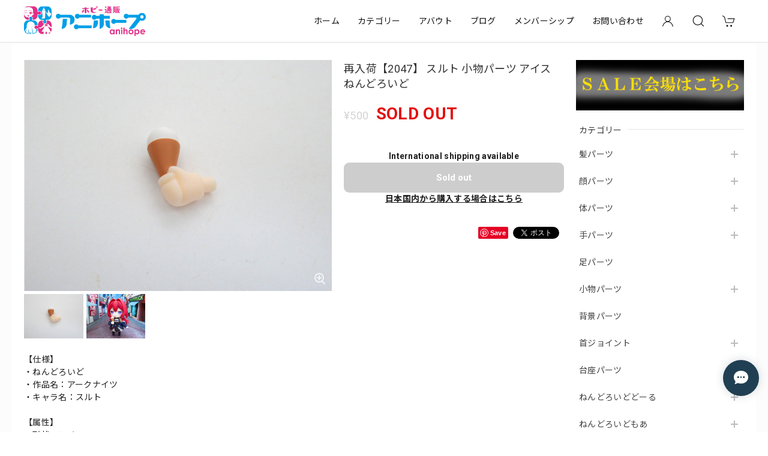

--- FILE ---
content_type: text/html; charset=UTF-8
request_url: https://www.anihope.net/items/77923766/reviews?format=user&score=&page=1
body_size: 1750
content:
				<li class="review01__listChild">
			<figure class="review01__itemInfo">
				<a href="/items/105426935" class="review01__imgWrap">
					<img src="https://baseec-img-mng.akamaized.net/images/item/origin/1ea60c3500dd74b4f59dc1bf290b0181.jpg?imformat=generic&q=90&im=Resize,width=146,type=normal" alt="【SALE】ドール用　ハーフズボン ライトブルー（188）" class="review01__img">
				</a>
				<figcaption class="review01__item">
					<i class="review01__iconImg ico--good"></i>
					<p class="review01__itemName">【SALE】ドール用　ハーフズボン ライトブルー（188）</p>
										<time datetime="2026-01-15" class="review01__date">2026/01/15</time>
				</figcaption>
			</figure><!-- /.review01__itemInfo -->
								</li>
				<li class="review01__listChild">
			<figure class="review01__itemInfo">
				<a href="/items/103448855" class="review01__imgWrap">
					<img src="https://baseec-img-mng.akamaized.net/images/item/origin/b824673ab4b21337209850d91eeb012d.jpg?imformat=generic&q=90&im=Resize,width=146,type=normal" alt="【SALE】ドール用　Tシャツ ピンク（100）" class="review01__img">
				</a>
				<figcaption class="review01__item">
					<i class="review01__iconImg ico--good"></i>
					<p class="review01__itemName">【SALE】ドール用　Tシャツ ピンク（100）</p>
										<time datetime="2026-01-15" class="review01__date">2026/01/15</time>
				</figcaption>
			</figure><!-- /.review01__itemInfo -->
								</li>
				<li class="review01__listChild">
			<figure class="review01__itemInfo">
				<a href="/items/103447347" class="review01__imgWrap">
					<img src="https://baseec-img-mng.akamaized.net/images/item/origin/e3d93abc4f1b1b61e0fff15e33be6561.jpg?imformat=generic&q=90&im=Resize,width=146,type=normal" alt="【SALE】ドール用　スカート チェック柄 パープル（175）" class="review01__img">
				</a>
				<figcaption class="review01__item">
					<i class="review01__iconImg ico--good"></i>
					<p class="review01__itemName">【SALE】ドール用　スカート チェック柄 パープル（175）</p>
										<time datetime="2026-01-15" class="review01__date">2026/01/15</time>
				</figcaption>
			</figure><!-- /.review01__itemInfo -->
								</li>
				<li class="review01__listChild">
			<figure class="review01__itemInfo">
				<a href="/items/5699722" class="review01__imgWrap">
					<img src="https://baseec-img-mng.akamaized.net/images/item/origin/5f06cd18edfebb341a4ee8c6a58a0872.jpg?imformat=generic&q=90&im=Resize,width=146,type=normal" alt="再入荷【199】 柏崎星奈 小物パーツ 家庭用ゲーム機　ねんどろいど" class="review01__img">
				</a>
				<figcaption class="review01__item">
					<i class="review01__iconImg ico--good"></i>
					<p class="review01__itemName">再入荷【199】 柏崎星奈 小物パーツ 家庭用ゲーム機　ねんどろいど</p>
										<time datetime="2026-01-10" class="review01__date">2026/01/10</time>
				</figcaption>
			</figure><!-- /.review01__itemInfo -->
								</li>
				<li class="review01__listChild">
			<figure class="review01__itemInfo">
				<a href="/items/114723000" class="review01__imgWrap">
					<img src="https://baseec-img-mng.akamaized.net/images/item/origin/5c838eb07b684a6e0a2048dbf3c1e50d.jpg?imformat=generic&q=90&im=Resize,width=146,type=normal" alt="【SALE】【2670】 セバスチャン・ミカエリス 紺碧の梟寮 Ver. 顔パーツ 笑顔　ねんどろいど" class="review01__img">
				</a>
				<figcaption class="review01__item">
					<i class="review01__iconImg ico--good"></i>
					<p class="review01__itemName">【SALE】【2670】 セバスチャン・ミカエリス 紺碧の梟寮 Ver. 顔パーツ 笑顔　ねんどろいど</p>
										<time datetime="2026-01-10" class="review01__date">2026/01/10</time>
				</figcaption>
			</figure><!-- /.review01__itemInfo -->
								</li>
				<li class="review01__listChild">
			<figure class="review01__itemInfo">
				<a href="/items/41274696" class="review01__imgWrap">
					<img src="https://baseec-img-mng.akamaized.net/images/item/origin/283d53ca87657bd09121c9e7d5aa3e21.jpg?imformat=generic&q=90&im=Resize,width=146,type=normal" alt="再入荷【1456】 神戸大助  顔パーツ 口あけ顔　ねんどろいど" class="review01__img">
				</a>
				<figcaption class="review01__item">
					<i class="review01__iconImg ico--good"></i>
					<p class="review01__itemName">再入荷【1456】 神戸大助  顔パーツ 口あけ顔　ねんどろいど</p>
										<time datetime="2026-01-10" class="review01__date">2026/01/10</time>
				</figcaption>
			</figure><!-- /.review01__itemInfo -->
								</li>
				<li class="review01__listChild">
			<figure class="review01__itemInfo">
				<a href="/items/125184014" class="review01__imgWrap">
					<img src="https://baseec-img-mng.akamaized.net/images/item/origin/2591f117419b029fc3279ec4ca292711.jpg?imformat=generic&q=90&im=Resize,width=146,type=normal" alt="【SALE】（Ａ−ランク）【1456】 神戸大助  顔パーツ 普通　ねんどろいど" class="review01__img">
				</a>
				<figcaption class="review01__item">
					<i class="review01__iconImg ico--good"></i>
					<p class="review01__itemName">【SALE】（Ａ−ランク）【1456】 神戸大助  顔パーツ 普通　ねんどろいど</p>
										<time datetime="2026-01-10" class="review01__date">2026/01/10</time>
				</figcaption>
			</figure><!-- /.review01__itemInfo -->
						<p class="review01__comment">A－ということである程度写真よりも酷い可能性を覚悟した上で頼みましたが、想定よりも全く酷くありませんでした。確かに記載通り傷はあるものの補修可能なレベルですし、あまり目立ちません。
他の商品も同時に頼み即日入金しましたが、その日の間に出荷して頂き次の日には到着しました。最初から最後まで丁寧かつ迅速なお仕事で大満足です。
また次回も利用させていただきます。</p>
								</li>
				<li class="review01__listChild">
			<figure class="review01__itemInfo">
				<a href="/items/108439656" class="review01__imgWrap">
					<img src="https://baseec-img-mng.akamaized.net/images/item/origin/3f48fc6285533a9f7aabe8c9c894c59f.jpg?imformat=generic&q=90&im=Resize,width=146,type=normal" alt="【SALE】【2467】 闇ノシュウ 髪パーツ 特殊　ねんどろいど" class="review01__img">
				</a>
				<figcaption class="review01__item">
					<i class="review01__iconImg ico--good"></i>
					<p class="review01__itemName">【SALE】【2467】 闇ノシュウ 髪パーツ 特殊　ねんどろいど</p>
										<time datetime="2026-01-10" class="review01__date">2026/01/10</time>
				</figcaption>
			</figure><!-- /.review01__itemInfo -->
								</li>
				<li class="review01__listChild">
			<figure class="review01__itemInfo">
				<a href="/items/69654288" class="review01__imgWrap">
					<img src="https://baseec-img-mng.akamaized.net/images/item/origin/2a9f7b00e5942515a3d0ddf0327f9422.jpg?imformat=generic&q=90&im=Resize,width=146,type=normal" alt="【SALE】【1885】 天野エリカ 小物パーツ スマホ　ねんどろいど" class="review01__img">
				</a>
				<figcaption class="review01__item">
					<i class="review01__iconImg ico--good"></i>
					<p class="review01__itemName">【SALE】【1885】 天野エリカ 小物パーツ スマホ　ねんどろいど</p>
										<time datetime="2026-01-09" class="review01__date">2026/01/09</time>
				</figcaption>
			</figure><!-- /.review01__itemInfo -->
								</li>
				<li class="review01__listChild">
			<figure class="review01__itemInfo">
				<a href="/items/82287308" class="review01__imgWrap">
					<img src="https://baseec-img-mng.akamaized.net/images/item/origin/4ed96e542db7dfc59cc3f99546c631b3.jpg?imformat=generic&q=90&im=Resize,width=146,type=normal" alt="【SALE】【2216】 ワトソン・アメリア 小物パーツ Bubba　ねんどろいど" class="review01__img">
				</a>
				<figcaption class="review01__item">
					<i class="review01__iconImg ico--good"></i>
					<p class="review01__itemName">【SALE】【2216】 ワトソン・アメリア 小物パーツ Bubba　ねんどろいど</p>
										<time datetime="2026-01-09" class="review01__date">2026/01/09</time>
				</figcaption>
			</figure><!-- /.review01__itemInfo -->
								</li>
				<li class="review01__listChild">
			<figure class="review01__itemInfo">
				<a href="/items/95468565" class="review01__imgWrap">
					<img src="https://baseec-img-mng.akamaized.net/images/item/origin/1cb6b235d6a081855342b79129f478e5.jpg?imformat=generic&q=90&im=Resize,width=146,type=normal" alt="【SALE】【2442】 96猫 体パーツ 私服　ねんどろいど" class="review01__img">
				</a>
				<figcaption class="review01__item">
					<i class="review01__iconImg ico--good"></i>
					<p class="review01__itemName">【SALE】【2442】 96猫 体パーツ 私服　ねんどろいど</p>
										<time datetime="2026-01-09" class="review01__date">2026/01/09</time>
				</figcaption>
			</figure><!-- /.review01__itemInfo -->
								</li>
				<li class="review01__listChild">
			<figure class="review01__itemInfo">
				<a href="/items/12936573" class="review01__imgWrap">
					<img src="https://baseec-img-mng.akamaized.net/images/item/origin/c3d5a7c4a6ef02ca52f85b9939b17268.jpg?imformat=generic&q=90&im=Resize,width=146,type=normal" alt="再入荷【608】 蛍丸 体パーツ 戦闘服　ねんどろいど" class="review01__img">
				</a>
				<figcaption class="review01__item">
					<i class="review01__iconImg ico--good"></i>
					<p class="review01__itemName">再入荷【608】 蛍丸 体パーツ 戦闘服　ねんどろいど</p>
										<time datetime="2026-01-09" class="review01__date">2026/01/09</time>
				</figcaption>
			</figure><!-- /.review01__itemInfo -->
								</li>
				<li class="review01__listChild">
			<figure class="review01__itemInfo">
				<a href="/items/98108873" class="review01__imgWrap">
					<img src="https://baseec-img-mng.akamaized.net/images/item/origin/bd0011ebc0d038f449f023dadefdf72e.jpg?imformat=generic&q=90&im=Resize,width=146,type=normal" alt="【SALE】（Ａ−ランク）【1194】 竈門禰豆子 髪パーツ ロング　ねんどろいど" class="review01__img">
				</a>
				<figcaption class="review01__item">
					<i class="review01__iconImg ico--good"></i>
					<p class="review01__itemName">【SALE】（Ａ−ランク）【1194】 竈門禰豆子 髪パーツ ロング　ねんどろいど</p>
										<time datetime="2026-01-09" class="review01__date">2026/01/09</time>
				</figcaption>
			</figure><!-- /.review01__itemInfo -->
								</li>
				<li class="review01__listChild">
			<figure class="review01__itemInfo">
				<a href="/items/12461591" class="review01__imgWrap">
					<img src="https://baseec-img-mng.akamaized.net/images/item/origin/f54d9b5674f73d2c86350ac1c4c3a969.jpg?imformat=generic&q=90&im=Resize,width=146,type=normal" alt="【SALE】【861】 ベアトリス 顔パーツ 怒り顔　ねんどろいど" class="review01__img">
				</a>
				<figcaption class="review01__item">
					<i class="review01__iconImg ico--good"></i>
					<p class="review01__itemName">【SALE】【861】 ベアトリス 顔パーツ 怒り顔　ねんどろいど</p>
										<time datetime="2026-01-09" class="review01__date">2026/01/09</time>
				</figcaption>
			</figure><!-- /.review01__itemInfo -->
								</li>
				<li class="review01__listChild">
			<figure class="review01__itemInfo">
				<a href="/items/82325379" class="review01__imgWrap">
					<img src="https://baseec-img-mng.akamaized.net/images/item/origin/5a666d6628a52f8c8f878519a0abbc20.jpg?imformat=generic&q=90&im=Resize,width=146,type=normal" alt="※【SALE】【2182】 花奏すず 体パーツ 私服　ねんどろいど" class="review01__img">
				</a>
				<figcaption class="review01__item">
					<i class="review01__iconImg ico--good"></i>
					<p class="review01__itemName">※【SALE】【2182】 花奏すず 体パーツ 私服　ねんどろいど</p>
										<time datetime="2026-01-09" class="review01__date">2026/01/09</time>
				</figcaption>
			</figure><!-- /.review01__itemInfo -->
								</li>
				<li class="review01__listChild">
			<figure class="review01__itemInfo">
				<a href="/items/107831989" class="review01__imgWrap">
					<img src="https://baseec-img-mng.akamaized.net/images/item/origin/e60ecfeade06fe004e874c237956ce5d.jpg?imformat=generic&q=90&im=Resize,width=146,type=normal" alt="【SALE】【2609】 ロボ子さん 体パーツ 私服　ねんどろいど" class="review01__img">
				</a>
				<figcaption class="review01__item">
					<i class="review01__iconImg ico--good"></i>
					<p class="review01__itemName">【SALE】【2609】 ロボ子さん 体パーツ 私服　ねんどろいど</p>
										<time datetime="2026-01-09" class="review01__date">2026/01/09</time>
				</figcaption>
			</figure><!-- /.review01__itemInfo -->
								</li>
				<li class="review01__listChild">
			<figure class="review01__itemInfo">
				<a href="/items/9047619" class="review01__imgWrap">
					<img src="https://baseec-img-mng.akamaized.net/images/item/origin/1aa3daeebee2382db60d49cf77eaee11.jpg?imformat=generic&q=90&im=Resize,width=146,type=normal" alt="【770】 巴マミ 舞妓Ver. 台座パーツ ショート特殊　ねんどろいど" class="review01__img">
				</a>
				<figcaption class="review01__item">
					<i class="review01__iconImg ico--good"></i>
					<p class="review01__itemName">【770】 巴マミ 舞妓Ver. 台座パーツ ショート特殊　ねんどろいど</p>
										<time datetime="2026-01-09" class="review01__date">2026/01/09</time>
				</figcaption>
			</figure><!-- /.review01__itemInfo -->
								</li>
				<li class="review01__listChild">
			<figure class="review01__itemInfo">
				<a href="/items/12936274" class="review01__imgWrap">
					<img src="https://baseec-img-mng.akamaized.net/images/item/origin/b9dcf8bb82dcc0e0dacd4b4dacb2f11a.jpg?imformat=generic&q=90&im=Resize,width=146,type=normal" alt="※【608】 蛍丸 顔パーツ 戦闘顔　ねんどろいど" class="review01__img">
				</a>
				<figcaption class="review01__item">
					<i class="review01__iconImg ico--good"></i>
					<p class="review01__itemName">※【608】 蛍丸 顔パーツ 戦闘顔　ねんどろいど</p>
										<time datetime="2026-01-09" class="review01__date">2026/01/09</time>
				</figcaption>
			</figure><!-- /.review01__itemInfo -->
								</li>
				<li class="review01__listChild">
			<figure class="review01__itemInfo">
				<a href="/items/12936604" class="review01__imgWrap">
					<img src="https://baseec-img-mng.akamaized.net/images/item/origin/70c8d7061ada81c9d54a8e7fffafa5bb.jpg?imformat=generic&q=90&im=Resize,width=146,type=normal" alt="【608】 蛍丸 小物パーツ 帽子（小）　ねんどろいど" class="review01__img">
				</a>
				<figcaption class="review01__item">
					<i class="review01__iconImg ico--good"></i>
					<p class="review01__itemName">【608】 蛍丸 小物パーツ 帽子（小）　ねんどろいど</p>
										<time datetime="2026-01-09" class="review01__date">2026/01/09</time>
				</figcaption>
			</figure><!-- /.review01__itemInfo -->
								</li>
				<li class="review01__listChild">
			<figure class="review01__itemInfo">
				<a href="/items/116950401" class="review01__imgWrap">
					<img src="https://baseec-img-mng.akamaized.net/images/item/origin/b2e0f77ca9cf4e83ca2f7a2a644de51b.jpg?imformat=generic&q=90&im=Resize,width=146,type=normal" alt="【SALE】【2347】 沙花叉クロヱ 顔パーツ 普通　ねんどろいど" class="review01__img">
				</a>
				<figcaption class="review01__item">
					<i class="review01__iconImg ico--good"></i>
					<p class="review01__itemName">【SALE】【2347】 沙花叉クロヱ 顔パーツ 普通　ねんどろいど</p>
										<time datetime="2026-01-09" class="review01__date">2026/01/09</time>
				</figcaption>
			</figure><!-- /.review01__itemInfo -->
								</li>
		